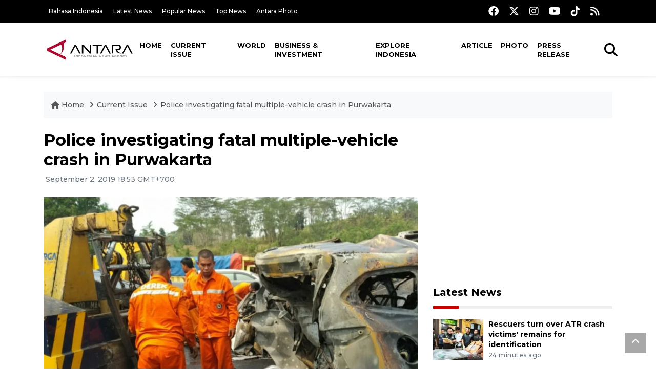

--- FILE ---
content_type: text/html; charset=UTF-8
request_url: https://en.antaranews.com/news/131994/police-investigating-fatal-multiple-vehicle-crash-in-purwakarta
body_size: 9623
content:
<!DOCTYPE html>
<html lang="en">
<head>
	<meta charset="utf-8">
	<title>Police investigating fatal multiple-vehicle crash in Purwakarta - ANTARA News</title>
	<meta name="description" content="The police are still investigating the cause of the fatal accident that killed 6 people in Cipularang toll roads, Purwakarta District, West Java, on ...">
	<meta name="author" content="antaranews.com">
	<meta name="viewport" content="width=device-width, initial-scale=1">
	<!-- Favicon -->
<link rel="shortcut icon" href="https://en.antaranews.com/assets/img/favicon/favicon.ico" type="image/x-icon" />
<link rel="apple-touch-icon" sizes="57x57" href="https://en.antaranews.com/assets/img/favicon/apple-icon-57x57.png" />
<link rel="apple-touch-icon" sizes="60x60" href="https://en.antaranews.com/assets/img/favicon/apple-icon-60x60.png" />
<link rel="apple-touch-icon" sizes="72x72" href="https://en.antaranews.com/assets/img/favicon/apple-icon-72x72.png" />
<link rel="apple-touch-icon" sizes="76x76" href="https://en.antaranews.com/assets/img/favicon/apple-icon-76x76.png" />
<link rel="apple-touch-icon" sizes="114x114" href="https://en.antaranews.com/assets/img/favicon/apple-icon-114x114.png" />
<link rel="apple-touch-icon" sizes="120x120" href="https://en.antaranews.com/assets/img/favicon/apple-icon-120x120.png" />
<link rel="apple-touch-icon" sizes="144x144" href="https://en.antaranews.com/assets/img/favicon/apple-icon-144x144.png" />
<link rel="apple-touch-icon" sizes="152x152" href="https://en.antaranews.com/assets/img/favicon/apple-icon-152x152.png" />
<link rel="apple-touch-icon" sizes="180x180" href="https://en.antaranews.com/assets/img/favicon/apple-icon-180x180.png" />
<link rel="icon" type="image/png" sizes="192x192"  href="https://en.antaranews.com/assets/img/favicon/android-icon-192x192.png" />
<link rel="icon" type="image/png" sizes="32x32" href="https://en.antaranews.com/assets/img/favicon/favicon-32x32.png" />
<link rel="icon" type="image/png" sizes="96x96" href="https://en.antaranews.com/assets/img/favicon/favicon-96x96.png" />
<link rel="icon" type="image/png" sizes="16x16" href="https://en.antaranews.com/assets/img/favicon/favicon-16x16.png" />
<link rel="manifest" href="/manifest.json" />
<meta name="msapplication-TileColor" content="#ffffff" />
<meta name="msapplication-TileImage" content="https://en.antaranews.com/assets/img/favicon/ms-icon-144x144.png" />
<meta name="theme-color" content="#ffffff" />	<link rel="canonical" href="https://en.antaranews.com/news/131994/police-investigating-fatal-multiple-vehicle-crash-in-purwakarta" />	
<link rel="image_src" href="https://cdn.antaranews.com/cache/1200x800/2019/09/02/IMG_20190902_154700.jpg" />
<link rel="preload" as="image" href="https://cdn.antaranews.com/cache/1200x800/2019/09/02/IMG_20190902_154700.jpg.webp" imagesrcset="https://cdn.antaranews.com/cache/360x240/2019/09/02/IMG_20190902_154700.jpg.webp 360w, https://cdn.antaranews.com/cache/800x533/2019/09/02/IMG_20190902_154700.jpg.webp 800w, https://cdn.antaranews.com/cache/1200x800/2019/09/02/IMG_20190902_154700.jpg.webp 1200w">
<meta property="og:title" content="Police investigating fatal multiple-vehicle crash in Purwakarta" />
<meta property="og:type" content="website" />
<meta property="og:description" content="The police are still investigating the cause of the fatal accident that killed 6 people in Cipularang toll roads, Purwakarta District, West Java, on ..." />
<meta property="og:image" content="https://cdn.antaranews.com/cache/1200x800/2019/09/02/IMG_20190902_154700.jpg"/>
<meta property="og:site_name" content="Antara News" />
<meta property="og:locale" content="en_ID" />
<meta property="og:url" content="https://en.antaranews.com/news/131994/police-investigating-fatal-multiple-vehicle-crash-in-purwakarta" />
<meta property="article:author" content="https://www.facebook.com/antaranewsdotcom" />
<meta property="article:section" content="Indonesia" />
<meta property="fb:app_id" content="558190404243031"/>
<meta itemprop="datePublished" content="2019-09-02T18:53:23+07:00" />
<meta property="article:published_time" content="2019-09-02T18:53:23+07:00" />
<meta name="twitter:card" content="summary_large_image" />
<meta name="twitter:site" content="@antaranews" />
<meta name="twitter:creator" content="@antaranews">
<meta name="twitter:title" content="Police investigating fatal multiple-vehicle crash in Purwakarta" />
<meta name="twitter:description" content="The police are still investigating the cause of the fatal accident that killed 6 people in Cipularang toll roads, Purwakarta District, West Java, on ..." />
<meta name="twitter:image" content="https://cdn.antaranews.com/cache/1200x800/2019/09/02/IMG_20190902_154700.jpg" />
<meta name="twitter:domain" content="www.antaranews.com">
	<script type="application/ld+json">{"@context":"https://schema.org","@type":"NewsArticle","headline":"Police investigating fatal multiple-vehicle crash in Purwakarta","mainEntityOfPage":{"@type":"WebPage","@id":"https://en.antaranews.com/news/131994/police-investigating-fatal-multiple-vehicle-crash-in-purwakarta"},"url":"https://en.antaranews.com/news/131994/police-investigating-fatal-multiple-vehicle-crash-in-purwakarta","image":{"@type":"ImageObject","url":"https://cdn.antaranews.com/cache/1200x800/2019/09/02/IMG_20190902_154700.jpg","height":800,"width":1200},"datePublished":"2019-09-02T18:53:23+07:00","dateModified":"2019-09-02T18:53:23+07:00","author":{"@type":"Person","name":"M, Ali Khumaini, Fardah","url":"https://m.antaranews.com/author/F001"},"editor":{"@type":"Person","name":"Azizah Fitriyanti"},"publisher":{"@type":"Organization","name":"ANTARA","logo":{"@type":"ImageObject","url":"https://www.antaranews.com/img/antaranews.com.png","width":353,"height":60}},"description":"The police are still investigating the cause of the fatal accident that killed 6 people in Cipularang toll roads, Purwakarta District, West Java, on ..."}</script><script type="application/ld+json">{"@context":"https://schema.org","@type":"WebSite","url":"https://en.antaranews.com","potentialAction":{"@type":"SearchAction","target":"https://en.antaranews.com/search?q={search_term_string}","query-input":"required name=search_term_string"}}</script><script type="application/ld+json">{"@context":"https://schema.org","@type":"Organization","url":"https://www.antaranews.com","logo":"https://www.antaranews.com/img/antaranews.com.png","sameAs":["https://www.facebook.com/antaranewsdotcom/","https://www.twitter.com/antaranews","https://www.instagram.com/antaranewscom/","https://www.youtube.com/@AntaraTV","https://www.tiktok.com/@antaranews"]}</script><script type="application/ld+json">{"@context":"https://schema.org","@type":"BreadcrumbList","name":"BreadcrumbList","itemListElement":[{"@type":"ListItem","position":1,"item":{"name":"Home","@id":"https://en.antaranews.com"}},{"@type":"ListItem","position":2,"item":{"name":"Current Issue","@id":"https://en.antaranews.com/"}},{"@type":"ListItem","position":3,"item":{"name":"Police investigating fatal multiple-vehicle crash in Purwakarta","@id":"https://en.antaranews.com/news/131994/police-investigating-fatal-multiple-vehicle-crash-in-purwakarta"}}]}</script>	<link rel="preconnect" href="https://static.antaranews.com" />
	<link rel="preconnect" href="https://img.antaranews.com" />
	<link rel="preconnect" href="https://fonts.googleapis.com">
	<link rel="preconnect" href="https://fonts.gstatic.com" crossorigin>
	<link rel="preconnect" href="https://www.google-analytics.com" crossorigin />
	<link rel="preconnect" href="https://www.googletagmanager.com" crossorigin />
	<link rel="preconnect" href="https://www.googletagservices.com" crossorigin />
	<link rel="preconnect" href="https://pagead2.googlesyndication.com" crossorigin />
	<link rel="dns-prefetch" href="https://ads.antaranews.com" />
	<link href="https://cdn.antaranews.com" rel="dns-prefetch" />
	<link href="https://fonts.googleapis.com/css2?family=Montserrat:ital,wght@0,300;0,500;0,700;1,300;1,500&display=swap" rel="preload" as="style" crossorigin />
	<link href="https://fonts.googleapis.com/css2?family=Montserrat:ital,wght@0,300;0,500;0,700;1,300;1,500&display=swap" rel="stylesheet" />
	<link href="https://cdnjs.cloudflare.com/ajax/libs/font-awesome/6.4.2/css/all.min.css" rel="preload" as="style" crossorigin />
	<link href="/assets/css/style.css?v=1.11" rel="stylesheet">
	<link href="/assets/css/custom.css?v=1.12" rel="stylesheet">
	<link rel="stylesheet" href="https://en.antaranews.com/assets/css/shareon.min.css" /></head>
<body>
<header>
	<div class="topbar d-none d-sm-block">
			<div class="container">
					<div class="row">
							<div class="col-sm-12 col-md-9">
								<div class="list-unstyled topbar-left">
									<ul class="topbar-link">
										<li><a href="https://www.antaranews.com" title="Bahasa Indonesia" class="">Bahasa Indonesia</a></li>
										<li><a href="https://en.antaranews.com/latest-news" title="Latest News">Latest News</a></li>
										<li><a href="https://en.antaranews.com/popular-news" title="Popular News">Popular News</a></li>
										<li><a href="https://en.antaranews.com/top-news" title="Top News">Top News</a></li>
										<li><a href="https://www.antarafoto.com" title="Antara Photo" target="_blank">Antara Photo</a></li>
									</ul>
								</div>
							</div>
							<div class="col-sm-12 col-md-3">
								<div class="list-unstyled topbar-right">
									<ul class="topbar-sosmed">
										<li><a href="https://www.facebook.com/antaranewsdotcom/" title="Facebook ANTARA"><i class="fa-brands fa-facebook fa-lg"></i></a></li>
										<li><a href="https://www.twitter.com/antaranews" title="Twitter ANTARA"><i class="fa-brands fa-x-twitter fa-lg"></i></a></li>
										<li><a href="https://www.instagram.com/antaranewscom/" title="Instagram ANTARA"><i class="fa-brands fa-instagram fa-lg"></i></a></li>
										<li><a href="https://www.youtube.com/@AntaraTV" title="Youtube ANTARA"><i class="fa-brands fa-youtube fa-lg"></i></a></li>
										<li><a href="https://www.tiktok.com/@antaranews" title="Tiktok ANTARA"><i class="fa-brands fa-tiktok fa-lg"></i></a></li>
										<li><a href="https://en.antaranews.com/rss"><i class="fa fa-rss fa-lg" title="RSS ANTARA"></i></a></li>
									</ul>
								</div>
							</div>
					</div>
			</div>
	</div>
	<div class="navigation-wrap navigation-shadow bg-white">
		<nav class="navbar navbar-hover navbar-expand-lg navbar-soft">
			<div class="container">
				<div class="offcanvas-header">
					<div data-toggle="modal" data-target="#modal_aside_right" class="btn-md">
						<span class="navbar-toggler-icon"></span>
					</div>
				</div>
				<figure class="mb-0 mx-auto">
					<a href="/" title="ANTARA News">
						<img src="https://static.antaranews.com/img/ANTARA-en.svg" style="width:180px" width="180px" height="40px" alt="ANTARA News">
					</a>
				</figure>
				<div class="collapse navbar-collapse justify-content-between" id="main_nav99">
					<ul class="navbar-nav ml-auto ">
						<li class="nav-item">
							<a class="nav-link" href="/"> Home </a>
						</li>
						<li class="nav-item active"><a class="nav-link" href="https://en.antaranews.com/current-issue" title="Current Issue">Current Issue</a></li><li class="nav-item"><a class="nav-link" href="https://en.antaranews.com/world" title="World">World</a></li><li class="nav-item"><a class="nav-link" href="https://en.antaranews.com/business-investment" title="Business & Investment">Business & Investment</a></li><li class="nav-item"><a class="nav-link" href="https://en.antaranews.com/explore-indonesia" title="Explore Indonesia">Explore Indonesia</a></li><li class="nav-item"><a class="nav-link" href="https://en.antaranews.com/article" title="Article">Article</a></li><li class="nav-item"><a class="nav-link" href="https://en.antaranews.com/photo" title="Photo">Photo</a></li><li class="nav-item"><a class="nav-link" href="https://en.antaranews.com/press-release" title="Press Release">Press Release</a></li>											</ul>

					<!-- Search bar.// -->
					<ul class="navbar-nav ">
						<li class="nav-item search hidden-xs hidden-sm">
						<a class="nav-link" href="#"><i class="fa fa-search fa-2xl"></i></a></li>
					</ul>
					<!-- Search content bar.// -->
					<div class="top-search navigation-shadow">
						<div class="container">
							<div class="input-group">
								<form method="get" action="https://en.antaranews.com/search">
									<div class="row no-gutters mt-3">
										<div class="col">
											<input name="q" class="form-control border-secondary border-right-0 rounded-0" type="search" value="" placeholder="Keyword" id="q">
										</div>
										<div class="col-auto">
											<button type="submit" class="btn btn-outline-secondary border-left-0 rounded-0 rounded-right btn-search" aria-label="Cari">
												<i class="fa fa-search fa-2xl"></i>
											</button>
										</div>
									</div>
								</form>
							</div>
						</div>
					</div>
				</div>
			</div>
		</nav>
	</div>

	<div id="modal_aside_right" class="modal fixed-left fade" tabindex="-1" role="dialog">
    <div class="modal-dialog modal-dialog-aside" role="document">
			<div class="modal-content">
				<div class="modal-header">
					<div class="widget__form-search-bar  ">
						<div class="row no-gutters">
								<div class="col">
										<input class="form-control border-secondary border-right-0 rounded-0" value="" placeholder="Search">
								</div>
								<div class="col-auto">
										<button class="btn btn-outline-secondary border-left-0 rounded-0 rounded-right">
												<i class="fa fa-search"></i>
										</button>
								</div>
						</div>
					</div>
					<button type="button" class="close" data-dismiss="modal" aria-label="Close">
							<span aria-hidden="true">&times;</span>
					</button>
				</div>
				<div class="modal-body">
					<nav class="list-group list-group-flush">
							<ul class="navbar-nav ">
									<li class="nav-item dropdown">
											<a class="nav-link active dropdown-toggle text-dark" href="#" data-toggle="dropdown"> Home
											</a>
											<ul class="dropdown-menu dropdown-menu-left">
													<li><a class="dropdown-item text-dark" href="/homepage-v1.html"> Home version one </a>
													</li>
													<li><a class="dropdown-item text-dark" href="homepage-v2.html"> Home version two </a>
													</li>
													<li><a class="dropdown-item text-dark" href="/homepage-v3.html"> Home version three </a>
													</li>
													<li><a class="dropdown-item text-dark" href="/homepage-v4.html"> Home version four </a>
													</li>
											</ul>
									</li>
									<li class="nav-item dropdown">
											<a class="nav-link dropdown-toggle  text-dark" href="#" data-toggle="dropdown"> Pages </a>
											<ul class="dropdown-menu animate fade-up">

													<li><a class="dropdown-item icon-arrow  text-dark" href="#"> Blog </a>
															<ul class="submenu dropdown-menu  animate fade-up">
																	<li><a class="dropdown-item" href="/category-style-v1.html">Style 1</a></li>
																	<li><a class="dropdown-item" href="/category-style-v2.html">Style 2</a></li>
																	<li><a class="dropdown-item" href="/category-style-v3.html">Style 3</a></li>

																	<li><a class="dropdown-item icon-arrow  text-dark" href="">Submenu item 3 </a>
																			<ul class="submenu dropdown-menu  animate fade-up">
																					<li><a class="dropdown-item" href="">Multi level 1</a></li>
																					<li><a class="dropdown-item" href="">Multi level 2</a></li>
																			</ul>
																	</li>
																	<li><a class="dropdown-item  text-dark" href="">Submenu item 4</a></li>
																	<li><a class="dropdown-item" href="">Submenu item 5</a></li>
															</ul>
													</li>
													<li><a class="dropdown-item icon-arrow  text-dark" href="#"> Blog single detail </a>
															<ul class="submenu dropdown-menu  animate fade-up">
																	<li><a class="dropdown-item" href="/article-detail-v1.html">Style 1</a></li>
																	<li><a class="dropdown-item" href="/article-detail-v2.html">Style 2</a></li>
																	<li><a class="dropdown-item" href="/article-detail-v3.html">Style 3</a></li>

															</ul>
													</li>

													<li><a class="dropdown-item icon-arrow  text-dark" href="#"> Search Result </a>
															<ul class="submenu dropdown-menu  animate fade-up">
																	<li><a class="dropdown-item" href="/search-result.html">Style 1</a></li>
																	<li><a class="dropdown-item" href="/search-result-v1.html">Style 2</a></li>
															</ul>
													</li>
													<li><a class="dropdown-item  text-dark" href="/login.html">Login </a>
													<li><a class="dropdown-item  text-dark" href="/register.html"> Register </a>
													<li><a class="dropdown-item  text-dark" href="/contact.html"> Contact </a>
													<li><a class="dropdown-item  text-dark" href="/404.html"> 404 Error </a>
											</ul>
									</li>

									<li class="nav-item dropdown">
											<a class="nav-link active dropdown-toggle  text-dark" href="#" data-toggle="dropdown"> About
											</a>
											<ul class="dropdown-menu dropdown-menu-left">
													<li><a class="dropdown-item" href="/about-us.html"> Style 1 </a>
													</li>
													<li><a class="dropdown-item" href="/about-us-v1.html"> Style 2 </a></li>

											</ul>
									</li>


									<li class="nav-item"><a class="nav-link  text-dark" href="#"> Category </a></li>
									<li class="nav-item"><a class="nav-link  text-dark" href="/contact.html"> contact </a></li>
							</ul>
					</nav>
				</div>
				<div class="modal-footer">
						<p>© 2020</p>
				</div>
			</div>
    </div>
	</div>
</header>		<section class="pb-80">
			
			<div class="container">
		<div class="row">
			<div class="col-md-12">
				<ul class="breadcrumbs bg-light mb-4"><li class="breadcrumbs__item">
							<a href="https://en.antaranews.com" class="breadcrumbs__url">
								<i class="fa fa-home"></i> Home </a>
						</li><li class="breadcrumbs__item">
							<a href="https://en.antaranews.com/" class="breadcrumbs__url">Current Issue</a>
						</li><li class="breadcrumbs__item">
							<a href="https://en.antaranews.com/news/131994/police-investigating-fatal-multiple-vehicle-crash-in-purwakarta" class="breadcrumbs__url">Police investigating fatal multiple-vehicle crash in Purwakarta</a>
						</li></ul>
			</div>
		</div>
	</div>			
      <div class="container">
        <div class="row">
          <div class="col-md-8">
            <div class="wrap__article-detail">
														<div class="wrap__article-detail-title" id="newsId" data-id="131994">
								<h1>Police investigating fatal multiple-vehicle crash in Purwakarta</h1>
              </div>
							              <div class="wrap__article-detail-info">
                <ul class="list-inline">
                  <li class="list-inline-item">
                    <span class="text-secondary font-weight-normal">
											<i class="fa fa-clock-o"></i> September 2, 2019 18:53 GMT+700                    </span>
                  </li>
                </ul>
              </div>
							<div class="wrap__article-detail-image mt-4">
										<figure>
											<picture>
												<source type="image/webp" srcset="https://cdn.antaranews.com/cache/360x240/2019/09/02/IMG_20190902_154700.jpg.webp 360w, https://cdn.antaranews.com/cache/800x533/2019/09/02/IMG_20190902_154700.jpg.webp 800w, https://cdn.antaranews.com/cache/1200x800/2019/09/02/IMG_20190902_154700.jpg.webp 1200w">
												<img class="img-fluid" src="https://cdn.antaranews.com/cache/1200x800/2019/09/02/IMG_20190902_154700.jpg" srcset="https://cdn.antaranews.com/cache/360x240/2019/09/02/IMG_20190902_154700.jpg 360w, https://cdn.antaranews.com/cache/800x533/2019/09/02/IMG_20190902_154700.jpg 800w, https://cdn.antaranews.com/cache/1200x800/2019/09/02/IMG_20190902_154700.jpg 1200w" width="1200px" height="800px" alt="Police investigating fatal multiple-vehicle crash in Purwakarta" />
											</picture>
											<figcaption class="fig-caption text-left">Police officers and personnel of (state-owned toll operator) PT Jasa Marga evacuated victims of multiple-vehicle collision at Cipularang toll road in Purwakarta, West java, on Sept 2, 2019.  ANTARA PHOTO/Ali Khumaini/FA</figcaption>
										</figure>
									</div>              <div class="wrap__article-detail-content post-content">
								Purwakarta, West Java (ANTARA) - The police are still investigating the cause of the fatal accident that killed 6 people in Cipularang toll roads, Purwakarta District, West Java, on Monday.<br />
<br />
Adjunct Commissioner Ricki Adisaputro, head of the traffic section of the Purwakarta Police, said six people were killed and six cars gutted in a collision involving 15 vehicles at the Cipularang toll road&#39;s KM 91+400 in Purwakarta.<br />
<br />
&quot;We, and personnel of (state-owned toll operator) PT Jasa Marga and others are still evacuating the victims from the scene of the accident,&quot; he added.<br /><br />

Apart from cars, the 15 vehicles involved the collision included trucks and buses, the Purwakarta Police Office, said here Monday. Ten others were injured in the accident.<br /><br />

<span class="baca-juga"><b>Related news: <a href="https://en.antaranews.com/news/131978/six-dead-in-cipularang-toll-roads-multi-vehicle-crash-jasa-marga"  title="Six dead in Cipularang toll road's multi-vehicle crash: Jasa Marga">Six dead in Cipularang toll road&#39;s multi-vehicle crash: Jasa Marga</a></b></span><br />
<br />
The victims were taken to nearby hospitals including Bayu Asih Public Hospital, Siloam Hospital and Thamrin Hospital in Purwakarta.<br /><br />

The pile-up caused severe traffic jams on the toll road that connects Jakarta and Bandung, West Java.<br /><br />

Earlier, spokesman of state-owned toll operator PT Jasa Marga Tbk Dwimawan Heru had said that no less than 10 vehicles were involved in this lethal accident, adding that the Jasa Marga personnel and traffic policemen assisted in evacuating the dead and wounded from the accident site.<br /><br />

The police officers also helped to manage traffic on the toll road connecting cities in West Java, Heru remarked.<br />
<br />
<span class="baca-juga"><b>Related news: <a href="https://en.antaranews.com/news/129376/three-people-killed-in-jakartas-traffic-accident-on-early-sunday"  title="Three people killed in Jakarta's traffic accident on early Sunday">Three people killed in Jakarta&#39;s traffic accident on early Sunday</a></b></span><br /><br /><p class="text-muted mt-2 small">Reporter: M, Ali Khumaini, Fardah<br />Editor: Azizah Fitriyanti<br />								Copyright &copy; ANTARA 2019</p>
              </div>
            </div>
						
						<div class="blog-tags">
              <ul class="list-inline">
                <li class="list-inline-item">
                  <i class="fa fa-tags">
                  </i>
                </li><li class="list-inline-item"><a href="https://en.antaranews.com/tag/fatal-accident" title="fatal accident">fatal accident</a></li><li class="list-inline-item"><a href="https://en.antaranews.com/tag/multiple-vehicle-collision" title="multiple-vehicle collision">multiple-vehicle collision</a></li><li class="list-inline-item"><a href="https://en.antaranews.com/tag/purwakarta" title="Purwakarta">Purwakarta</a></li><li class="list-inline-item"><a href="https://en.antaranews.com/tag/cipularang-toll-road" title="Cipularang toll road">Cipularang toll road</a></li></ul>
            </div><div class="share-wrapper shareon mb-4">
	<a class="facebook" data-title="Bagikan di Facebook"></a>
	<a class="twitter" data-title="Bagikan di Twitter"></a>
	<a class="whatsapp" data-title="Bagikan via Whatsapp"></a>
	<a class="telegram" data-title="Bagikan via Telegram"></a>
	<a class="pinterest" data-title="Bagikan di Pinterest"></a>
	<a class="linkedin" data-title="Bagikan via Linkedin"></a>
	<a class="viber" data-title="Bagikan di Viber"></a>
	<a class="vkontakte" data-title="Bagikan di Vkontakte"></a>
	<a class="copy-url" data-title="Salin URL"></a>
</div><div class="wrapper__list__article mb-0">
					<h4 class="border_section">Related News</h4>
					<div class="row">
		<div class="col-md-4">
			<div class="mb-4">
				<div class="article__entry">
					<div class="article__image position-relative">
						<a href="https://en.antaranews.com/news/397342/toll-road-bus-accident-kills-15-people-in-central-javas-semarang?utm_source=antaranews&utm_medium=desktop&utm_campaign=related_news" title="Toll road bus accident kills 15 people in Central Java&#039;s Semarang">
							<picture>
								<source type="image/webp" data-srcset="https://cdn.antaranews.com/cache/270x180/2025/12/22/1001474578.jpg.webp">
								<img class="img-fluid lazyload" data-src="https://cdn.antaranews.com/cache/270x180/2025/12/22/1001474578.jpg" alt="Toll road bus accident kills 15 people in Central Java&#039;s Semarang" width="270px" height="180px" />
							</picture>
						</a>
						
					</div>
					<div class="article__content">
						
						<h3 class="post_title post_title_small"><a href="https://en.antaranews.com/news/397342/toll-road-bus-accident-kills-15-people-in-central-javas-semarang?utm_source=antaranews&utm_medium=desktop&utm_campaign=related_news" title="Toll road bus accident kills 15 people in Central Java&#039;s Semarang">Toll road bus accident kills 15 people in Central Java's Semarang</a></h3>
						<ul class="list-inline">
							<li class="list-inline-item"><span class="text-secondary">22nd December 2025</span></li>
						</ul>
					</div>
				</div>
			</div>
		</div>
		<div class="col-md-4">
			<div class="mb-4">
				<div class="article__entry">
					<div class="article__image position-relative">
						<a href="https://en.antaranews.com/news/396019/sar-recovers-body-of-hiker-after-fatal-fall-on-mount-rinjani?utm_source=antaranews&utm_medium=desktop&utm_campaign=related_news" title="SAR recovers body of hiker after fatal fall on Mount Rinjani">
							<picture>
								<source type="image/webp" data-srcset="https://cdn.antaranews.com/cache/270x180/2025/12/11/IMG_20251211_062422.jpg.webp">
								<img class="img-fluid lazyload" data-src="https://cdn.antaranews.com/cache/270x180/2025/12/11/IMG_20251211_062422.jpg" alt="SAR recovers body of hiker after fatal fall on Mount Rinjani" width="270px" height="180px" />
							</picture>
						</a>
						
					</div>
					<div class="article__content">
						
						<h3 class="post_title post_title_small"><a href="https://en.antaranews.com/news/396019/sar-recovers-body-of-hiker-after-fatal-fall-on-mount-rinjani?utm_source=antaranews&utm_medium=desktop&utm_campaign=related_news" title="SAR recovers body of hiker after fatal fall on Mount Rinjani">SAR recovers body of hiker after fatal fall on Mount Rinjani</a></h3>
						<ul class="list-inline">
							<li class="list-inline-item"><span class="text-secondary">11th December 2025</span></li>
						</ul>
					</div>
				</div>
			</div>
		</div>
		<div class="col-md-4">
			<div class="mb-4">
				<div class="article__entry">
					<div class="article__image position-relative">
						<a href="https://en.antaranews.com/news/253185/bkkbn-asks-purwakarta-residents-to-join-stunting-reduction-efforts?utm_source=antaranews&utm_medium=desktop&utm_campaign=related_news" title="BKKBN asks Purwakarta residents to join stunting reduction efforts">
							<picture>
								<source type="image/webp" data-srcset="https://cdn.antaranews.com/cache/270x180/2022/10/04/IMG20221004144907.jpg.webp">
								<img class="img-fluid lazyload" data-src="https://cdn.antaranews.com/cache/270x180/2022/10/04/IMG20221004144907.jpg" alt="BKKBN asks Purwakarta residents to join stunting reduction efforts" width="270px" height="180px" />
							</picture>
						</a>
						
					</div>
					<div class="article__content">
						
						<h3 class="post_title post_title_small"><a href="https://en.antaranews.com/news/253185/bkkbn-asks-purwakarta-residents-to-join-stunting-reduction-efforts?utm_source=antaranews&utm_medium=desktop&utm_campaign=related_news" title="BKKBN asks Purwakarta residents to join stunting reduction efforts">BKKBN asks Purwakarta residents to join stunting reduction efforts</a></h3>
						<ul class="list-inline">
							<li class="list-inline-item"><span class="text-secondary">4th October 2022</span></li>
						</ul>
					</div>
				</div>
			</div>
		</div>
		<div class="col-md-4">
			<div class="mb-4">
				<div class="article__entry">
					<div class="article__image position-relative">
						<a href="https://en.antaranews.com/news/81421/police-arrest-three-terrorists-suspect-in-purwakarta?utm_source=antaranews&utm_medium=desktop&utm_campaign=related_news" title="Police arrest three terrorists suspect in Purwakarta">
							<picture>
								<source type="image/webp" data-srcset="https://img.antaranews.com/cache/270x180/no-image.jpg.webp">
								<img class="img-fluid lazyload" data-src="https://img.antaranews.com/cache/270x180/no-image.jpg" alt="Police arrest three terrorists suspect in Purwakarta" width="270px" height="180px" />
							</picture>
						</a>
						
					</div>
					<div class="article__content">
						
						<h3 class="post_title post_title_small"><a href="https://en.antaranews.com/news/81421/police-arrest-three-terrorists-suspect-in-purwakarta?utm_source=antaranews&utm_medium=desktop&utm_campaign=related_news" title="Police arrest three terrorists suspect in Purwakarta">Police arrest three terrorists suspect in Purwakarta</a></h3>
						<ul class="list-inline">
							<li class="list-inline-item"><span class="text-secondary">17th April 2012</span></li>
						</ul>
					</div>
				</div>
			</div>
		</div>
		<div class="col-md-4">
			<div class="mb-4">
				<div class="article__entry">
					<div class="article__image position-relative">
						<a href="https://en.antaranews.com/news/401026/rescuers-turn-over-atr-crash-victims-remains-for-identification?utm_source=antaranews&utm_medium=desktop&utm_campaign=related_news" title="Rescuers turn over ATR crash victims&#039; remains for identification">
							<picture>
								<source type="image/webp" data-srcset="https://cdn.antaranews.com/cache/270x180/2026/01/22/penyerahan-body-part-korban-pesawat-drw.jpeg.webp">
								<img class="img-fluid lazyload" data-src="https://cdn.antaranews.com/cache/270x180/2026/01/22/penyerahan-body-part-korban-pesawat-drw.jpeg" alt="Rescuers turn over ATR crash victims&#039; remains for identification" width="270px" height="180px" />
							</picture>
						</a>
						
					</div>
					<div class="article__content">
						
						<h3 class="post_title post_title_small"><a href="https://en.antaranews.com/news/401026/rescuers-turn-over-atr-crash-victims-remains-for-identification?utm_source=antaranews&utm_medium=desktop&utm_campaign=related_news" title="Rescuers turn over ATR crash victims&#039; remains for identification">Rescuers turn over ATR crash victims' remains for identification</a></h3>
						<ul class="list-inline">
							<li class="list-inline-item"><span class="text-secondary">24 minutes ago</span></li>
						</ul>
					</div>
				</div>
			</div>
		</div>
		<div class="col-md-4">
			<div class="mb-4">
				<div class="article__entry">
					<div class="article__image position-relative">
						<a href="https://en.antaranews.com/news/401022/sar-team-retrieves-black-box-from-atr-42-500-crash-site-in-sulawesi?utm_source=antaranews&utm_medium=desktop&utm_campaign=related_news" title="SAR team retrieves black box from ATR 42-500 crash site in Sulawesi">
							<picture>
								<source type="image/webp" data-srcset="https://cdn.antaranews.com/cache/270x180/2026/01/21/penemuan-black-box-peswat-atr.jpg.webp">
								<img class="img-fluid lazyload" data-src="https://cdn.antaranews.com/cache/270x180/2026/01/21/penemuan-black-box-peswat-atr.jpg" alt="SAR team retrieves black box from ATR 42-500 crash site in Sulawesi" width="270px" height="180px" />
							</picture>
						</a>
						
					</div>
					<div class="article__content">
						
						<h3 class="post_title post_title_small"><a href="https://en.antaranews.com/news/401022/sar-team-retrieves-black-box-from-atr-42-500-crash-site-in-sulawesi?utm_source=antaranews&utm_medium=desktop&utm_campaign=related_news" title="SAR team retrieves black box from ATR 42-500 crash site in Sulawesi">SAR team retrieves black box from ATR 42-500 crash site in Sulawesi</a></h3>
						<ul class="list-inline">
							<li class="list-inline-item"><span class="text-secondary">33 minutes ago</span></li>
						</ul>
					</div>
				</div>
			</div>
		</div>
		<div class="col-md-4">
			<div class="mb-4">
				<div class="article__entry">
					<div class="article__image position-relative">
						<a href="https://en.antaranews.com/news/401018/male-victim-of-atr-crash-identified-as-dedenmaulana-police?utm_source=antaranews&utm_medium=desktop&utm_campaign=related_news" title="Male victim of ATR crash identified as DedenMaulana: police">
							<picture>
								<source type="image/webp" data-srcset="https://cdn.antaranews.com/cache/270x180/2026/01/21/hasil-identifikasi-korban-pesawat-deden.jpeg.webp">
								<img class="img-fluid lazyload" data-src="https://cdn.antaranews.com/cache/270x180/2026/01/21/hasil-identifikasi-korban-pesawat-deden.jpeg" alt="Male victim of ATR crash identified as DedenMaulana: police" width="270px" height="180px" />
							</picture>
						</a>
						
					</div>
					<div class="article__content">
						
						<h3 class="post_title post_title_small"><a href="https://en.antaranews.com/news/401018/male-victim-of-atr-crash-identified-as-dedenmaulana-police?utm_source=antaranews&utm_medium=desktop&utm_campaign=related_news" title="Male victim of ATR crash identified as DedenMaulana: police">Male victim of ATR crash identified as DedenMaulana: police</a></h3>
						<ul class="list-inline">
							<li class="list-inline-item"><span class="text-secondary">1 hour ago</span></li>
						</ul>
					</div>
				</div>
			</div>
		</div>
		<div class="col-md-4">
			<div class="mb-4">
				<div class="article__entry">
					<div class="article__image position-relative">
						<a href="https://en.antaranews.com/news/401014/prabowo-arrives-in-switzerland-ahead-of-2026-wef-in-davos?utm_source=antaranews&utm_medium=desktop&utm_campaign=related_news" title="Prabowo arrives in Switzerland ahead of 2026 WEF in Davos">
							<picture>
								<source type="image/webp" data-srcset="https://cdn.antaranews.com/cache/270x180/2026/01/22/050eddba-8854-47b5-b14b-e7b330754449.jpeg.webp">
								<img class="img-fluid lazyload" data-src="https://cdn.antaranews.com/cache/270x180/2026/01/22/050eddba-8854-47b5-b14b-e7b330754449.jpeg" alt="Prabowo arrives in Switzerland ahead of 2026 WEF in Davos" width="270px" height="180px" />
							</picture>
						</a>
						
					</div>
					<div class="article__content">
						
						<h3 class="post_title post_title_small"><a href="https://en.antaranews.com/news/401014/prabowo-arrives-in-switzerland-ahead-of-2026-wef-in-davos?utm_source=antaranews&utm_medium=desktop&utm_campaign=related_news" title="Prabowo arrives in Switzerland ahead of 2026 WEF in Davos">Prabowo arrives in Switzerland ahead of 2026 WEF in Davos</a></h3>
						<ul class="list-inline">
							<li class="list-inline-item"><span class="text-secondary">1 hour ago</span></li>
						</ul>
					</div>
				</div>
			</div>
		</div>
		<div class="col-md-4">
			<div class="mb-4">
				<div class="article__entry">
					<div class="article__image position-relative">
						<a href="https://en.antaranews.com/news/401010/prabowo-to-present-prabowonomics-concept-at-wef-davos?utm_source=antaranews&utm_medium=desktop&utm_campaign=related_news" title="Prabowo to present Prabowonomics concept at WEF Davos">
							<picture>
								<source type="image/webp" data-srcset="https://cdn.antaranews.com/cache/270x180/2026/01/21/1000017248.jpg.webp">
								<img class="img-fluid lazyload" data-src="https://cdn.antaranews.com/cache/270x180/2026/01/21/1000017248.jpg" alt="Prabowo to present Prabowonomics concept at WEF Davos" width="270px" height="180px" />
							</picture>
						</a>
						
					</div>
					<div class="article__content">
						
						<h3 class="post_title post_title_small"><a href="https://en.antaranews.com/news/401010/prabowo-to-present-prabowonomics-concept-at-wef-davos?utm_source=antaranews&utm_medium=desktop&utm_campaign=related_news" title="Prabowo to present Prabowonomics concept at WEF Davos">Prabowo to present Prabowonomics concept at WEF Davos</a></h3>
						<ul class="list-inline">
							<li class="list-inline-item"><span class="text-secondary">1 hour ago</span></li>
						</ul>
					</div>
				</div>
			</div>
		</div>
		<div class="col-md-4">
			<div class="mb-4">
				<div class="article__entry">
					<div class="article__image position-relative">
						<a href="https://en.antaranews.com/news/401006/indonesia-recovers-black-box-from-atr-crash-site-as-search-continues?utm_source=antaranews&utm_medium=desktop&utm_campaign=related_news" title="Indonesia recovers black box from ATR crash site as search continues">
							<picture>
								<source type="image/webp" data-srcset="https://cdn.antaranews.com/cache/270x180/2026/01/21/penemuan-black-box-basarnas.jpeg.webp">
								<img class="img-fluid lazyload" data-src="https://cdn.antaranews.com/cache/270x180/2026/01/21/penemuan-black-box-basarnas.jpeg" alt="Indonesia recovers black box from ATR crash site as search continues" width="270px" height="180px" />
							</picture>
						</a>
						
					</div>
					<div class="article__content">
						
						<h3 class="post_title post_title_small"><a href="https://en.antaranews.com/news/401006/indonesia-recovers-black-box-from-atr-crash-site-as-search-continues?utm_source=antaranews&utm_medium=desktop&utm_campaign=related_news" title="Indonesia recovers black box from ATR crash site as search continues">Indonesia recovers black box from ATR crash site as search continues</a></h3>
						<ul class="list-inline">
							<li class="list-inline-item"><span class="text-secondary">2 hours ago</span></li>
						</ul>
					</div>
				</div>
			</div>
		</div>
		<div class="col-md-4">
			<div class="mb-4">
				<div class="article__entry">
					<div class="article__image position-relative">
						<a href="https://en.antaranews.com/news/401002/indonesia-and-seven-nations-join-board-of-peace-for-gaza?utm_source=antaranews&utm_medium=desktop&utm_campaign=related_news" title="Indonesia and seven nations join Board of Peace for Gaza">
							<picture>
								<source type="image/webp" data-srcset="https://cdn.antaranews.com/cache/270x180/2025/10/20/gaza-2.jpg.webp">
								<img class="img-fluid lazyload" data-src="https://cdn.antaranews.com/cache/270x180/2025/10/20/gaza-2.jpg" alt="Indonesia and seven nations join Board of Peace for Gaza" width="270px" height="180px" />
							</picture>
						</a>
						
					</div>
					<div class="article__content">
						
						<h3 class="post_title post_title_small"><a href="https://en.antaranews.com/news/401002/indonesia-and-seven-nations-join-board-of-peace-for-gaza?utm_source=antaranews&utm_medium=desktop&utm_campaign=related_news" title="Indonesia and seven nations join Board of Peace for Gaza">Indonesia and seven nations join Board of Peace for Gaza</a></h3>
						<ul class="list-inline">
							<li class="list-inline-item"><span class="text-secondary">2 hours ago</span></li>
						</ul>
					</div>
				</div>
			</div>
		</div>
		<div class="col-md-4">
			<div class="mb-4">
				<div class="article__entry">
					<div class="article__image position-relative">
						<a href="https://en.antaranews.com/news/400998/basarnas-to-hand-over-crashed-atr-42-black-box-to-investigators?utm_source=antaranews&utm_medium=desktop&utm_campaign=related_news" title="Basarnas to hand over crashed ATR 42 black box to investigators">
							<picture>
								<source type="image/webp" data-srcset="https://cdn.antaranews.com/cache/270x180/2026/01/21/hari-kelima-operasi-sar-kecelakaan-pesawat-atr-42-500-2710266.jpg.webp">
								<img class="img-fluid lazyload" data-src="https://cdn.antaranews.com/cache/270x180/2026/01/21/hari-kelima-operasi-sar-kecelakaan-pesawat-atr-42-500-2710266.jpg" alt="Basarnas to hand over crashed ATR 42 black box to investigators" width="270px" height="180px" />
							</picture>
						</a>
						
					</div>
					<div class="article__content">
						
						<h3 class="post_title post_title_small"><a href="https://en.antaranews.com/news/400998/basarnas-to-hand-over-crashed-atr-42-black-box-to-investigators?utm_source=antaranews&utm_medium=desktop&utm_campaign=related_news" title="Basarnas to hand over crashed ATR 42 black box to investigators">Basarnas to hand over crashed ATR 42 black box to investigators</a></h3>
						<ul class="list-inline">
							<li class="list-inline-item"><span class="text-secondary">3 hours ago</span></li>
						</ul>
					</div>
				</div>
			</div>
		</div></div></div>          </div>
          <div class="col-md-4">
						<aside class="mb-4" style="min-width:300px;min-height:250px;">
							<script async src="https://pagead2.googlesyndication.com/pagead/js/adsbygoogle.js?client=ca-pub-7452133798636650" crossorigin="anonymous"></script>
<!-- Responsive Ads -->
<ins class="adsbygoogle"
     style="display:block"
     data-ad-client="ca-pub-7452133798636650"
     data-ad-slot="2135828508"
     data-ad-format="auto"
     data-full-width-responsive="true"></ins>
<script>
     (adsbygoogle = window.adsbygoogle || []).push({});
</script>
						</aside>
						
<aside class="wrapper__list__article">
	<h4 class="border_section"><a href="https://en.antaranews.com/latest-news" title="Latest News">Latest News</a></h4>
	<div class="wrapper__list-number">
		
			<div class="mb-3">
				<div class="card__post card__post-list">
					<div class="image-sm position-relative">
						<a href="https://en.antaranews.com/news/401026/rescuers-turn-over-atr-crash-victims-remains-for-identification?utm_source=antaranews&utm_medium=desktop&utm_campaign=popular_right" title="Rescuers turn over ATR crash victims&#039; remains for identification">
							<picture>
								<source type="image/webp" data-srcset="https://cdn.antaranews.com/cache/180x120/2026/01/22/penyerahan-body-part-korban-pesawat-drw.jpeg.webp">
								<img class="img-fluid lazyload" data-src="https://cdn.antaranews.com/cache/180x120/2026/01/22/penyerahan-body-part-korban-pesawat-drw.jpeg" alt="Rescuers turn over ATR crash victims&#039; remains for identification" />
							</picture>
						</a>
						
					</div>
					<div class="card__post__body ">
						<div class="card__post__content">
							
							<div class="card__post__title">
								<h3 class="post_title post_title_small"><a href="https://en.antaranews.com/news/401026/rescuers-turn-over-atr-crash-victims-remains-for-identification?utm_source=antaranews&utm_medium=desktop&utm_campaign=popular_right" title="Rescuers turn over ATR crash victims&#039; remains for identification">Rescuers turn over ATR crash victims' remains for identification</a></h3>
							</div>
							<div class="card__post__author-info">
									<ul class="list-inline">
										<li class="list-inline-item"><span class="text-secondary">24 minutes ago</span></li>
									</ul>
							</div>
						</div>
					</div>
				</div>
			</div>
			<div class="mb-3">
				<div class="card__post card__post-list">
					<div class="image-sm position-relative">
						<a href="https://en.antaranews.com/news/401022/sar-team-retrieves-black-box-from-atr-42-500-crash-site-in-sulawesi?utm_source=antaranews&utm_medium=desktop&utm_campaign=popular_right" title="SAR team retrieves black box from ATR 42-500 crash site in Sulawesi">
							<picture>
								<source type="image/webp" data-srcset="https://cdn.antaranews.com/cache/180x120/2026/01/21/penemuan-black-box-peswat-atr.jpg.webp">
								<img class="img-fluid lazyload" data-src="https://cdn.antaranews.com/cache/180x120/2026/01/21/penemuan-black-box-peswat-atr.jpg" alt="SAR team retrieves black box from ATR 42-500 crash site in Sulawesi" />
							</picture>
						</a>
						
					</div>
					<div class="card__post__body ">
						<div class="card__post__content">
							
							<div class="card__post__title">
								<h3 class="post_title post_title_small"><a href="https://en.antaranews.com/news/401022/sar-team-retrieves-black-box-from-atr-42-500-crash-site-in-sulawesi?utm_source=antaranews&utm_medium=desktop&utm_campaign=popular_right" title="SAR team retrieves black box from ATR 42-500 crash site in Sulawesi">SAR team retrieves black box from ATR 42-500 crash site in Sulawesi</a></h3>
							</div>
							<div class="card__post__author-info">
									<ul class="list-inline">
										<li class="list-inline-item"><span class="text-secondary">33 minutes ago</span></li>
									</ul>
							</div>
						</div>
					</div>
				</div>
			</div>
			<div class="mb-3">
				<div class="card__post card__post-list">
					<div class="image-sm position-relative">
						<a href="https://en.antaranews.com/news/401018/male-victim-of-atr-crash-identified-as-dedenmaulana-police?utm_source=antaranews&utm_medium=desktop&utm_campaign=popular_right" title="Male victim of ATR crash identified as DedenMaulana: police">
							<picture>
								<source type="image/webp" data-srcset="https://cdn.antaranews.com/cache/180x120/2026/01/21/hasil-identifikasi-korban-pesawat-deden.jpeg.webp">
								<img class="img-fluid lazyload" data-src="https://cdn.antaranews.com/cache/180x120/2026/01/21/hasil-identifikasi-korban-pesawat-deden.jpeg" alt="Male victim of ATR crash identified as DedenMaulana: police" />
							</picture>
						</a>
						
					</div>
					<div class="card__post__body ">
						<div class="card__post__content">
							
							<div class="card__post__title">
								<h3 class="post_title post_title_small"><a href="https://en.antaranews.com/news/401018/male-victim-of-atr-crash-identified-as-dedenmaulana-police?utm_source=antaranews&utm_medium=desktop&utm_campaign=popular_right" title="Male victim of ATR crash identified as DedenMaulana: police">Male victim of ATR crash identified as DedenMaulana: police</a></h3>
							</div>
							<div class="card__post__author-info">
									<ul class="list-inline">
										<li class="list-inline-item"><span class="text-secondary">1 hour ago</span></li>
									</ul>
							</div>
						</div>
					</div>
				</div>
			</div>
			<div class="mb-3">
				<div class="card__post card__post-list">
					<div class="image-sm position-relative">
						<a href="https://en.antaranews.com/news/401014/prabowo-arrives-in-switzerland-ahead-of-2026-wef-in-davos?utm_source=antaranews&utm_medium=desktop&utm_campaign=popular_right" title="Prabowo arrives in Switzerland ahead of 2026 WEF in Davos">
							<picture>
								<source type="image/webp" data-srcset="https://cdn.antaranews.com/cache/180x120/2026/01/22/050eddba-8854-47b5-b14b-e7b330754449.jpeg.webp">
								<img class="img-fluid lazyload" data-src="https://cdn.antaranews.com/cache/180x120/2026/01/22/050eddba-8854-47b5-b14b-e7b330754449.jpeg" alt="Prabowo arrives in Switzerland ahead of 2026 WEF in Davos" />
							</picture>
						</a>
						
					</div>
					<div class="card__post__body ">
						<div class="card__post__content">
							
							<div class="card__post__title">
								<h3 class="post_title post_title_small"><a href="https://en.antaranews.com/news/401014/prabowo-arrives-in-switzerland-ahead-of-2026-wef-in-davos?utm_source=antaranews&utm_medium=desktop&utm_campaign=popular_right" title="Prabowo arrives in Switzerland ahead of 2026 WEF in Davos">Prabowo arrives in Switzerland ahead of 2026 WEF in Davos</a></h3>
							</div>
							<div class="card__post__author-info">
									<ul class="list-inline">
										<li class="list-inline-item"><span class="text-secondary">1 hour ago</span></li>
									</ul>
							</div>
						</div>
					</div>
				</div>
			</div>
			<div class="mb-3">
				<div class="card__post card__post-list">
					<div class="image-sm position-relative">
						<a href="https://en.antaranews.com/news/401006/indonesia-recovers-black-box-from-atr-crash-site-as-search-continues?utm_source=antaranews&utm_medium=desktop&utm_campaign=popular_right" title="Indonesia recovers black box from ATR crash site as search continues">
							<picture>
								<source type="image/webp" data-srcset="https://cdn.antaranews.com/cache/180x120/2026/01/21/penemuan-black-box-basarnas.jpeg.webp">
								<img class="img-fluid lazyload" data-src="https://cdn.antaranews.com/cache/180x120/2026/01/21/penemuan-black-box-basarnas.jpeg" alt="Indonesia recovers black box from ATR crash site as search continues" />
							</picture>
						</a>
						
					</div>
					<div class="card__post__body ">
						<div class="card__post__content">
							
							<div class="card__post__title">
								<h3 class="post_title post_title_small"><a href="https://en.antaranews.com/news/401006/indonesia-recovers-black-box-from-atr-crash-site-as-search-continues?utm_source=antaranews&utm_medium=desktop&utm_campaign=popular_right" title="Indonesia recovers black box from ATR crash site as search continues">Indonesia recovers black box from ATR crash site as search continues</a></h3>
							</div>
							<div class="card__post__author-info">
									<ul class="list-inline">
										<li class="list-inline-item"><span class="text-secondary">2 hours ago</span></li>
									</ul>
							</div>
						</div>
					</div>
				</div>
			</div>	</div>
</aside>						<aside class="mb-4" style="min-width:300px;min-height:250px;">
							<script async src="https://pagead2.googlesyndication.com/pagead/js/adsbygoogle.js?client=ca-pub-7452133798636650" crossorigin="anonymous"></script>
<!-- Responsive Ads -->
<ins class="adsbygoogle"
     style="display:block"
     data-ad-client="ca-pub-7452133798636650"
     data-ad-slot="2135828508"
     data-ad-format="auto"
     data-full-width-responsive="true"></ins>
<script>
     (adsbygoogle = window.adsbygoogle || []).push({});
</script>
						</aside>
						
<aside class="wrapper__list__article">
	<h4 class="border_section"><a href="https://en.antaranews.com/popular" title="Popular News">Popular News</a></h4>
	<div class="wrapper__list-number">
		
			<div class="mb-3">
				<div class="card__post card__post-list">
					<div class="image-sm position-relative">
						<a href="https://en.antaranews.com/news/400482/second-victim-found-in-atr-plane-crash-on-mount-bulusaraung-s-sulawesi?utm_source=antaranews&utm_medium=desktop&utm_campaign=popular_right" title="Second victim found in ATR plane crash on Mount Bulusaraung S Sulawesi">
							<picture>
								<source type="image/webp" data-srcset="https://cdn.antaranews.com/cache/180x120/2026/01/19/kepala-basarnas-pusat-muhammad-syafii.jpg.webp">
								<img class="img-fluid lazyload" data-src="https://cdn.antaranews.com/cache/180x120/2026/01/19/kepala-basarnas-pusat-muhammad-syafii.jpg" alt="Second victim found in ATR plane crash on Mount Bulusaraung S Sulawesi" />
							</picture>
						</a>
						
					</div>
					<div class="card__post__body ">
						<div class="card__post__content">
							
							<div class="card__post__title">
								<h3 class="post_title post_title_small"><a href="https://en.antaranews.com/news/400482/second-victim-found-in-atr-plane-crash-on-mount-bulusaraung-s-sulawesi?utm_source=antaranews&utm_medium=desktop&utm_campaign=popular_right" title="Second victim found in ATR plane crash on Mount Bulusaraung S Sulawesi">Second victim found in ATR plane crash on Mount Bulusaraung S Sulawesi</a></h3>
							</div>
							<div class="card__post__author-info">
									<ul class="list-inline">
										<li class="list-inline-item"><span class="text-secondary">19th January 2026</span></li>
									</ul>
							</div>
						</div>
					</div>
				</div>
			</div>
			<div class="mb-3">
				<div class="card__post card__post-list">
					<div class="image-sm position-relative">
						<a href="https://en.antaranews.com/news/400462/indonesia-prepares-two-evacuation-options-for-atr-plane-crash-victims?utm_source=antaranews&utm_medium=desktop&utm_campaign=popular_right" title="Indonesia prepares two evacuation options for ATR plane crash victims">
							<picture>
								<source type="image/webp" data-srcset="https://cdn.antaranews.com/cache/180x120/2026/01/19/797EACFC-A8FB-4B05-825A-21972657AA6F.jpeg.webp">
								<img class="img-fluid lazyload" data-src="https://cdn.antaranews.com/cache/180x120/2026/01/19/797EACFC-A8FB-4B05-825A-21972657AA6F.jpeg" alt="Indonesia prepares two evacuation options for ATR plane crash victims" />
							</picture>
						</a>
						
					</div>
					<div class="card__post__body ">
						<div class="card__post__content">
							
							<div class="card__post__title">
								<h3 class="post_title post_title_small"><a href="https://en.antaranews.com/news/400462/indonesia-prepares-two-evacuation-options-for-atr-plane-crash-victims?utm_source=antaranews&utm_medium=desktop&utm_campaign=popular_right" title="Indonesia prepares two evacuation options for ATR plane crash victims">Indonesia prepares two evacuation options for ATR plane crash victims</a></h3>
							</div>
							<div class="card__post__author-info">
									<ul class="list-inline">
										<li class="list-inline-item"><span class="text-secondary">19th January 2026</span></li>
									</ul>
							</div>
						</div>
					</div>
				</div>
			</div>
			<div class="mb-3">
				<div class="card__post card__post-list">
					<div class="image-sm position-relative">
						<a href="https://en.antaranews.com/news/400654/indonesia-uk-seal-economic-growth-pact-during-prabowo-visit?utm_source=antaranews&utm_medium=desktop&utm_campaign=popular_right" title="Indonesia, UK seal economic growth pact during Prabowo visit">
							<picture>
								<source type="image/webp" data-srcset="https://cdn.antaranews.com/cache/180x120/2026/01/20/20260119_182054.jpeg.webp">
								<img class="img-fluid lazyload" data-src="https://cdn.antaranews.com/cache/180x120/2026/01/20/20260119_182054.jpeg" alt="Indonesia, UK seal economic growth pact during Prabowo visit" />
							</picture>
						</a>
						
					</div>
					<div class="card__post__body ">
						<div class="card__post__content">
							
							<div class="card__post__title">
								<h3 class="post_title post_title_small"><a href="https://en.antaranews.com/news/400654/indonesia-uk-seal-economic-growth-pact-during-prabowo-visit?utm_source=antaranews&utm_medium=desktop&utm_campaign=popular_right" title="Indonesia, UK seal economic growth pact during Prabowo visit">Indonesia, UK seal economic growth pact during Prabowo visit</a></h3>
							</div>
							<div class="card__post__author-info">
									<ul class="list-inline">
										<li class="list-inline-item"><span class="text-secondary">20th January 2026</span></li>
									</ul>
							</div>
						</div>
					</div>
				</div>
			</div>
			<div class="mb-3">
				<div class="card__post card__post-list">
					<div class="image-sm position-relative">
						<a href="https://en.antaranews.com/news/400814/jakarta-governor-may-order-wfh-distance-learning-if-floods-strike?utm_source=antaranews&utm_medium=desktop&utm_campaign=popular_right" title="Jakarta Governor may order WFH, distance learning if floods strike">
							<picture>
								<source type="image/webp" data-srcset="https://cdn.antaranews.com/cache/180x120/2026/01/21/IMG_4744.jpeg.webp">
								<img class="img-fluid lazyload" data-src="https://cdn.antaranews.com/cache/180x120/2026/01/21/IMG_4744.jpeg" alt="Jakarta Governor may order WFH, distance learning if floods strike" />
							</picture>
						</a>
						
					</div>
					<div class="card__post__body ">
						<div class="card__post__content">
							
							<div class="card__post__title">
								<h3 class="post_title post_title_small"><a href="https://en.antaranews.com/news/400814/jakarta-governor-may-order-wfh-distance-learning-if-floods-strike?utm_source=antaranews&utm_medium=desktop&utm_campaign=popular_right" title="Jakarta Governor may order WFH, distance learning if floods strike">Jakarta Governor may order WFH, distance learning if floods strike</a></h3>
							</div>
							<div class="card__post__author-info">
									<ul class="list-inline">
										<li class="list-inline-item"><span class="text-secondary">yesterday 13:06</span></li>
									</ul>
							</div>
						</div>
					</div>
				</div>
			</div>
			<div class="mb-3">
				<div class="card__post card__post-list">
					<div class="image-sm position-relative">
						<a href="https://en.antaranews.com/news/400774/rescuers-recover-second-body-at-atr-42-500-crash-site-in-s-sulawesi?utm_source=antaranews&utm_medium=desktop&utm_campaign=popular_right" title="Rescuers recover second body at ATR 42-500 crash site in S Sulawesi">
							<picture>
								<source type="image/webp" data-srcset="https://cdn.antaranews.com/cache/180x120/2026/01/20/evakuasi-jenazah-kedua-korban-pesawat-atr-3.jpg.webp">
								<img class="img-fluid lazyload" data-src="https://cdn.antaranews.com/cache/180x120/2026/01/20/evakuasi-jenazah-kedua-korban-pesawat-atr-3.jpg" alt="Rescuers recover second body at ATR 42-500 crash site in S Sulawesi" />
							</picture>
						</a>
						
					</div>
					<div class="card__post__body ">
						<div class="card__post__content">
							
							<div class="card__post__title">
								<h3 class="post_title post_title_small"><a href="https://en.antaranews.com/news/400774/rescuers-recover-second-body-at-atr-42-500-crash-site-in-s-sulawesi?utm_source=antaranews&utm_medium=desktop&utm_campaign=popular_right" title="Rescuers recover second body at ATR 42-500 crash site in S Sulawesi">Rescuers recover second body at ATR 42-500 crash site in S Sulawesi</a></h3>
							</div>
							<div class="card__post__author-info">
									<ul class="list-inline">
										<li class="list-inline-item"><span class="text-secondary">yesterday 22:05</span></li>
									</ul>
							</div>
						</div>
					</div>
				</div>
			</div>
			<div class="mb-3">
				<div class="card__post card__post-list">
					<div class="image-sm position-relative">
						<a href="https://en.antaranews.com/news/400794/indonesias-swf-danantara-targets-increasing-assets-via-value-creation?utm_source=antaranews&utm_medium=desktop&utm_campaign=popular_right" title="Indonesia&#039;s SWF Danantara targets increasing assets via value creation">
							<picture>
								<source type="image/webp" data-srcset="https://cdn.antaranews.com/cache/180x120/2026/01/20/20260120_180454_Chrome-1.jpg.webp">
								<img class="img-fluid lazyload" data-src="https://cdn.antaranews.com/cache/180x120/2026/01/20/20260120_180454_Chrome-1.jpg" alt="Indonesia&#039;s SWF Danantara targets increasing assets via value creation" />
							</picture>
						</a>
						
					</div>
					<div class="card__post__body ">
						<div class="card__post__content">
							
							<div class="card__post__title">
								<h3 class="post_title post_title_small"><a href="https://en.antaranews.com/news/400794/indonesias-swf-danantara-targets-increasing-assets-via-value-creation?utm_source=antaranews&utm_medium=desktop&utm_campaign=popular_right" title="Indonesia&#039;s SWF Danantara targets increasing assets via value creation">Indonesia's SWF Danantara targets increasing assets via value creation</a></h3>
							</div>
							<div class="card__post__author-info">
									<ul class="list-inline">
										<li class="list-inline-item"><span class="text-secondary">yesterday 02:37</span></li>
									</ul>
							</div>
						</div>
					</div>
				</div>
			</div>
			<div class="mb-3">
				<div class="card__post card__post-list">
					<div class="image-sm position-relative">
						<a href="https://en.antaranews.com/news/400722/indonesias-rescuers-find-personal-items-at-atr-42-500-crash-site?utm_source=antaranews&utm_medium=desktop&utm_campaign=popular_right" title="Indonesia&#039;s rescuers find personal items at ATR 42-500 crash site">
							<picture>
								<source type="image/webp" data-srcset="https://cdn.antaranews.com/cache/180x120/2026/01/20/IMG_20260120_112041_177.jpg.webp">
								<img class="img-fluid lazyload" data-src="https://cdn.antaranews.com/cache/180x120/2026/01/20/IMG_20260120_112041_177.jpg" alt="Indonesia&#039;s rescuers find personal items at ATR 42-500 crash site" />
							</picture>
						</a>
						
					</div>
					<div class="card__post__body ">
						<div class="card__post__content">
							
							<div class="card__post__title">
								<h3 class="post_title post_title_small"><a href="https://en.antaranews.com/news/400722/indonesias-rescuers-find-personal-items-at-atr-42-500-crash-site?utm_source=antaranews&utm_medium=desktop&utm_campaign=popular_right" title="Indonesia&#039;s rescuers find personal items at ATR 42-500 crash site">Indonesia's rescuers find personal items at ATR 42-500 crash site</a></h3>
							</div>
							<div class="card__post__author-info">
									<ul class="list-inline">
										<li class="list-inline-item"><span class="text-secondary">yesterday 17:18</span></li>
									</ul>
							</div>
						</div>
					</div>
				</div>
			</div>
			<div class="mb-3">
				<div class="card__post card__post-list">
					<div class="image-sm position-relative">
						<a href="https://en.antaranews.com/news/400610/indonesia-eyes-rp134-trillion-from-minerals-and-coal-in-2026?utm_source=antaranews&utm_medium=desktop&utm_campaign=popular_right" title="Indonesia eyes Rp134 trillion from minerals and coal in 2026">
							<picture>
								<source type="image/webp" data-srcset="https://cdn.antaranews.com/cache/180x120/2026/01/20/WhatsApp-Image-2026-01-20-at-08.31.23.jpeg.webp">
								<img class="img-fluid lazyload" data-src="https://cdn.antaranews.com/cache/180x120/2026/01/20/WhatsApp-Image-2026-01-20-at-08.31.23.jpeg" alt="Indonesia eyes Rp134 trillion from minerals and coal in 2026" />
							</picture>
						</a>
						
					</div>
					<div class="card__post__body ">
						<div class="card__post__content">
							
							<div class="card__post__title">
								<h3 class="post_title post_title_small"><a href="https://en.antaranews.com/news/400610/indonesia-eyes-rp134-trillion-from-minerals-and-coal-in-2026?utm_source=antaranews&utm_medium=desktop&utm_campaign=popular_right" title="Indonesia eyes Rp134 trillion from minerals and coal in 2026">Indonesia eyes Rp134 trillion from minerals and coal in 2026</a></h3>
							</div>
							<div class="card__post__author-info">
									<ul class="list-inline">
										<li class="list-inline-item"><span class="text-secondary">20th January 2026</span></li>
									</ul>
							</div>
						</div>
					</div>
				</div>
			</div>
			<div class="mb-3">
				<div class="card__post card__post-list">
					<div class="image-sm position-relative">
						<a href="https://en.antaranews.com/news/400498/indonesias-mangrove-coverage-rises-to-346-million-hectares?utm_source=antaranews&utm_medium=desktop&utm_campaign=popular_right" title="Indonesia&#039;s mangrove coverage rises to 3.46 million hectares">
							<picture>
								<source type="image/webp" data-srcset="https://cdn.antaranews.com/cache/180x120/2025/04/26/Wisata-Susur-Hutan-Mangrove-260425-fik-6.jpg.webp">
								<img class="img-fluid lazyload" data-src="https://cdn.antaranews.com/cache/180x120/2025/04/26/Wisata-Susur-Hutan-Mangrove-260425-fik-6.jpg" alt="Indonesia&#039;s mangrove coverage rises to 3.46 million hectares" />
							</picture>
						</a>
						
					</div>
					<div class="card__post__body ">
						<div class="card__post__content">
							
							<div class="card__post__title">
								<h3 class="post_title post_title_small"><a href="https://en.antaranews.com/news/400498/indonesias-mangrove-coverage-rises-to-346-million-hectares?utm_source=antaranews&utm_medium=desktop&utm_campaign=popular_right" title="Indonesia&#039;s mangrove coverage rises to 3.46 million hectares">Indonesia's mangrove coverage rises to 3.46 million hectares</a></h3>
							</div>
							<div class="card__post__author-info">
									<ul class="list-inline">
										<li class="list-inline-item"><span class="text-secondary">19th January 2026</span></li>
									</ul>
							</div>
						</div>
					</div>
				</div>
			</div>
			<div class="mb-3">
				<div class="card__post card__post-list">
					<div class="image-sm position-relative">
						<a href="https://en.antaranews.com/news/400782/indonesia-busts-syndicate-smuggling-migrants-to-australia?utm_source=antaranews&utm_medium=desktop&utm_campaign=popular_right" title="Indonesia busts syndicate smuggling migrants to Australia">
							<picture>
								<source type="image/webp" data-srcset="https://cdn.antaranews.com/cache/180x120/2026/01/20/IMG_20260120_204620.jpg.webp">
								<img class="img-fluid lazyload" data-src="https://cdn.antaranews.com/cache/180x120/2026/01/20/IMG_20260120_204620.jpg" alt="Indonesia busts syndicate smuggling migrants to Australia" />
							</picture>
						</a>
						
					</div>
					<div class="card__post__body ">
						<div class="card__post__content">
							
							<div class="card__post__title">
								<h3 class="post_title post_title_small"><a href="https://en.antaranews.com/news/400782/indonesia-busts-syndicate-smuggling-migrants-to-australia?utm_source=antaranews&utm_medium=desktop&utm_campaign=popular_right" title="Indonesia busts syndicate smuggling migrants to Australia">Indonesia busts syndicate smuggling migrants to Australia</a></h3>
							</div>
							<div class="card__post__author-info">
									<ul class="list-inline">
										<li class="list-inline-item"><span class="text-secondary">yesterday 23:04</span></li>
									</ul>
							</div>
						</div>
					</div>
				</div>
			</div>	</div>
</aside>						<aside class="mb-4" style="min-width:300px;min-height:250px;">
							<script async src="https://pagead2.googlesyndication.com/pagead/js/adsbygoogle.js?client=ca-pub-7452133798636650" crossorigin="anonymous"></script>
<!-- Responsive Ads -->
<ins class="adsbygoogle"
     style="display:block"
     data-ad-client="ca-pub-7452133798636650"
     data-ad-slot="2135828508"
     data-ad-format="auto"
     data-full-width-responsive="true"></ins>
<script>
     (adsbygoogle = window.adsbygoogle || []).push({});
</script>
						</aside>
						<aside class="wrapper__list__article">
				<h4 class="border_section"><a href="https://en.antaranews.com/top-news" title="Top News">Top News</a></h4>
				<div class="wrapper__list__article-small"><div class="article__entry">
				<div class="article__image position-relative">
					<a href="https://en.antaranews.com/news/401014/prabowo-arrives-in-switzerland-ahead-of-2026-wef-in-davos" title="Prabowo arrives in Switzerland ahead of 2026 WEF in Davos">
						<picture>
							<source type="image/webp" data-srcset="https://cdn.antaranews.com/cache/350x233/2026/01/22/050eddba-8854-47b5-b14b-e7b330754449.jpeg.webp">
							<img class="img-fluid lazyload" data-src="https://cdn.antaranews.com/cache/350x233/2026/01/22/050eddba-8854-47b5-b14b-e7b330754449.jpeg" alt="Prabowo arrives in Switzerland ahead of 2026 WEF in Davos" width="350px" height="233px" />
						</picture>
					</a>
					
				</div>
				<div class="article__content">
						
						<h3 class="post_title post_title_medium"><a href="https://en.antaranews.com/news/401014/prabowo-arrives-in-switzerland-ahead-of-2026-wef-in-davos" title="Prabowo arrives in Switzerland ahead of 2026 WEF in Davos">Prabowo arrives in Switzerland ahead of 2026 WEF in Davos</a></h3>
						<div class="card__post__author-info mb-2">
								<ul class="list-inline">
									<li class="list-inline-item"><span class="text-secondary">1 hour ago</span></li>
								</ul>
						</div>
				</div>
		</div>
			<div class="mb-3">
				<div class="card__post card__post-list">
					<div class="image-sm position-relative">
						<a href="https://en.antaranews.com/news/401006/indonesia-recovers-black-box-from-atr-crash-site-as-search-continues" title="Indonesia recovers black box from ATR crash site as search continues">
							<picture>
								<source type="image/webp" data-srcset="https://cdn.antaranews.com/cache/180x120/2026/01/21/penemuan-black-box-basarnas.jpeg.webp">
								<img class="img-fluid lazyload" data-src="https://cdn.antaranews.com/cache/180x120/2026/01/21/penemuan-black-box-basarnas.jpeg" alt="Indonesia recovers black box from ATR crash site as search continues" width="180px" height="120px" />
							</picture>
						</a>
						
					</div>
					<div class="card__post__body ">
						<div class="card__post__content">
							
							<div class="card__post__title">
								<h3 class="post_title post_title_small"><a href="https://en.antaranews.com/news/401006/indonesia-recovers-black-box-from-atr-crash-site-as-search-continues" title="Indonesia recovers black box from ATR crash site as search continues">Indonesia recovers black box from ATR crash site as search continues</a></h3>
							</div>
							<div class="card__post__author-info">
									<ul class="list-inline">
										<li class="list-inline-item"><span class="text-secondary">2 hours ago</span></li>
									</ul>
							</div>
						</div>
					</div>
				</div>
			</div>
			<div class="mb-3">
				<div class="card__post card__post-list">
					<div class="image-sm position-relative">
						<a href="https://en.antaranews.com/news/400774/rescuers-recover-second-body-at-atr-42-500-crash-site-in-s-sulawesi" title="Rescuers recover second body at ATR 42-500 crash site in S Sulawesi">
							<picture>
								<source type="image/webp" data-srcset="https://cdn.antaranews.com/cache/180x120/2026/01/20/evakuasi-jenazah-kedua-korban-pesawat-atr-3.jpg.webp">
								<img class="img-fluid lazyload" data-src="https://cdn.antaranews.com/cache/180x120/2026/01/20/evakuasi-jenazah-kedua-korban-pesawat-atr-3.jpg" alt="Rescuers recover second body at ATR 42-500 crash site in S Sulawesi" width="180px" height="120px" />
							</picture>
						</a>
						
					</div>
					<div class="card__post__body ">
						<div class="card__post__content">
							
							<div class="card__post__title">
								<h3 class="post_title post_title_small"><a href="https://en.antaranews.com/news/400774/rescuers-recover-second-body-at-atr-42-500-crash-site-in-s-sulawesi" title="Rescuers recover second body at ATR 42-500 crash site in S Sulawesi">Rescuers recover second body at ATR 42-500 crash site in S Sulawesi</a></h3>
							</div>
							<div class="card__post__author-info">
									<ul class="list-inline">
										<li class="list-inline-item"><span class="text-secondary">yesterday 22:05</span></li>
									</ul>
							</div>
						</div>
					</div>
				</div>
			</div>
			<div class="mb-3">
				<div class="card__post card__post-list">
					<div class="image-sm position-relative">
						<a href="https://en.antaranews.com/news/400758/thick-cb-clouds-present-during-atr-42-500-landing-attempt-indonesia" title="Thick Cb clouds present during ATR 42-500 landing attempt: Indonesia">
							<picture>
								<source type="image/webp" data-srcset="https://cdn.antaranews.com/cache/180x120/2026/01/20/tim-rescuer-sar-gabungan-evakuasi-korban-pesawat-atr1.jpeg.webp">
								<img class="img-fluid lazyload" data-src="https://cdn.antaranews.com/cache/180x120/2026/01/20/tim-rescuer-sar-gabungan-evakuasi-korban-pesawat-atr1.jpeg" alt="Thick Cb clouds present during ATR 42-500 landing attempt: Indonesia" width="180px" height="120px" />
							</picture>
						</a>
						
					</div>
					<div class="card__post__body ">
						<div class="card__post__content">
							
							<div class="card__post__title">
								<h3 class="post_title post_title_small"><a href="https://en.antaranews.com/news/400758/thick-cb-clouds-present-during-atr-42-500-landing-attempt-indonesia" title="Thick Cb clouds present during ATR 42-500 landing attempt: Indonesia">Thick Cb clouds present during ATR 42-500 landing attempt: Indonesia</a></h3>
							</div>
							<div class="card__post__author-info">
									<ul class="list-inline">
										<li class="list-inline-item"><span class="text-secondary">yesterday 21:17</span></li>
									</ul>
							</div>
						</div>
					</div>
				</div>
			</div>
			<div class="mb-3">
				<div class="card__post card__post-list">
					<div class="image-sm position-relative">
						<a href="https://en.antaranews.com/news/400722/indonesias-rescuers-find-personal-items-at-atr-42-500-crash-site" title="Indonesia&#039;s rescuers find personal items at ATR 42-500 crash site">
							<picture>
								<source type="image/webp" data-srcset="https://cdn.antaranews.com/cache/180x120/2026/01/20/IMG_20260120_112041_177.jpg.webp">
								<img class="img-fluid lazyload" data-src="https://cdn.antaranews.com/cache/180x120/2026/01/20/IMG_20260120_112041_177.jpg" alt="Indonesia&#039;s rescuers find personal items at ATR 42-500 crash site" width="180px" height="120px" />
							</picture>
						</a>
						
					</div>
					<div class="card__post__body ">
						<div class="card__post__content">
							
							<div class="card__post__title">
								<h3 class="post_title post_title_small"><a href="https://en.antaranews.com/news/400722/indonesias-rescuers-find-personal-items-at-atr-42-500-crash-site" title="Indonesia&#039;s rescuers find personal items at ATR 42-500 crash site">Indonesia's rescuers find personal items at ATR 42-500 crash site</a></h3>
							</div>
							<div class="card__post__author-info">
									<ul class="list-inline">
										<li class="list-inline-item"><span class="text-secondary">yesterday 17:18</span></li>
									</ul>
							</div>
						</div>
					</div>
				</div>
			</div>
			<div class="mb-3">
				<div class="card__post card__post-list">
					<div class="image-sm position-relative">
						<a href="https://en.antaranews.com/news/400654/indonesia-uk-seal-economic-growth-pact-during-prabowo-visit" title="Indonesia, UK seal economic growth pact during Prabowo visit">
							<picture>
								<source type="image/webp" data-srcset="https://cdn.antaranews.com/cache/180x120/2026/01/20/20260119_182054.jpeg.webp">
								<img class="img-fluid lazyload" data-src="https://cdn.antaranews.com/cache/180x120/2026/01/20/20260119_182054.jpeg" alt="Indonesia, UK seal economic growth pact during Prabowo visit" width="180px" height="120px" />
							</picture>
						</a>
						
					</div>
					<div class="card__post__body ">
						<div class="card__post__content">
							
							<div class="card__post__title">
								<h3 class="post_title post_title_small"><a href="https://en.antaranews.com/news/400654/indonesia-uk-seal-economic-growth-pact-during-prabowo-visit" title="Indonesia, UK seal economic growth pact during Prabowo visit">Indonesia, UK seal economic growth pact during Prabowo visit</a></h3>
							</div>
							<div class="card__post__author-info">
									<ul class="list-inline">
										<li class="list-inline-item"><span class="text-secondary">20th January 2026</span></li>
									</ul>
							</div>
						</div>
					</div>
				</div>
			</div>
			<div class="mb-3">
				<div class="card__post card__post-list">
					<div class="image-sm position-relative">
						<a href="https://en.antaranews.com/news/400642/indonesia-japan-deepen-trade-ties-through-jakarta-business-matching" title="Indonesia, Japan deepen trade ties through Jakarta business matching">
							<picture>
								<source type="image/webp" data-srcset="https://cdn.antaranews.com/cache/180x120/2026/01/20/IMG_8493.jpeg.webp">
								<img class="img-fluid lazyload" data-src="https://cdn.antaranews.com/cache/180x120/2026/01/20/IMG_8493.jpeg" alt="Indonesia, Japan deepen trade ties through Jakarta business matching" width="180px" height="120px" />
							</picture>
						</a>
						
					</div>
					<div class="card__post__body ">
						<div class="card__post__content">
							
							<div class="card__post__title">
								<h3 class="post_title post_title_small"><a href="https://en.antaranews.com/news/400642/indonesia-japan-deepen-trade-ties-through-jakarta-business-matching" title="Indonesia, Japan deepen trade ties through Jakarta business matching">Indonesia, Japan deepen trade ties through Jakarta business matching</a></h3>
							</div>
							<div class="card__post__author-info">
									<ul class="list-inline">
										<li class="list-inline-item"><span class="text-secondary">20th January 2026</span></li>
									</ul>
							</div>
						</div>
					</div>
				</div>
			</div>
			<div class="mb-3">
				<div class="card__post card__post-list">
					<div class="image-sm position-relative">
						<a href="https://en.antaranews.com/news/400610/indonesia-eyes-rp134-trillion-from-minerals-and-coal-in-2026" title="Indonesia eyes Rp134 trillion from minerals and coal in 2026">
							<picture>
								<source type="image/webp" data-srcset="https://cdn.antaranews.com/cache/180x120/2026/01/20/WhatsApp-Image-2026-01-20-at-08.31.23.jpeg.webp">
								<img class="img-fluid lazyload" data-src="https://cdn.antaranews.com/cache/180x120/2026/01/20/WhatsApp-Image-2026-01-20-at-08.31.23.jpeg" alt="Indonesia eyes Rp134 trillion from minerals and coal in 2026" width="180px" height="120px" />
							</picture>
						</a>
						
					</div>
					<div class="card__post__body ">
						<div class="card__post__content">
							
							<div class="card__post__title">
								<h3 class="post_title post_title_small"><a href="https://en.antaranews.com/news/400610/indonesia-eyes-rp134-trillion-from-minerals-and-coal-in-2026" title="Indonesia eyes Rp134 trillion from minerals and coal in 2026">Indonesia eyes Rp134 trillion from minerals and coal in 2026</a></h3>
							</div>
							<div class="card__post__author-info">
									<ul class="list-inline">
										<li class="list-inline-item"><span class="text-secondary">20th January 2026</span></li>
									</ul>
							</div>
						</div>
					</div>
				</div>
			</div>
			<div class="mb-3">
				<div class="card__post card__post-list">
					<div class="image-sm position-relative">
						<a href="https://en.antaranews.com/news/400582/connectivity-key-to-boosting-indonesias-tourism-growth-ministry" title="Connectivity key to boosting Indonesia&#039;s tourism growth: Ministry">
							<picture>
								<source type="image/webp" data-srcset="https://cdn.antaranews.com/cache/180x120/2026/01/19/IMG_8473.jpeg.webp">
								<img class="img-fluid lazyload" data-src="https://cdn.antaranews.com/cache/180x120/2026/01/19/IMG_8473.jpeg" alt="Connectivity key to boosting Indonesia&#039;s tourism growth: Ministry" width="180px" height="120px" />
							</picture>
						</a>
						
					</div>
					<div class="card__post__body ">
						<div class="card__post__content">
							
							<div class="card__post__title">
								<h3 class="post_title post_title_small"><a href="https://en.antaranews.com/news/400582/connectivity-key-to-boosting-indonesias-tourism-growth-ministry" title="Connectivity key to boosting Indonesia&#039;s tourism growth: Ministry">Connectivity key to boosting Indonesia's tourism growth: Ministry</a></h3>
							</div>
							<div class="card__post__author-info">
									<ul class="list-inline">
										<li class="list-inline-item"><span class="text-secondary">19th January 2026</span></li>
									</ul>
							</div>
						</div>
					</div>
				</div>
			</div>
			<div class="mb-3">
				<div class="card__post card__post-list">
					<div class="image-sm position-relative">
						<a href="https://en.antaranews.com/news/400430/president-prabowo-to-meet-king-charles-iii-pm-starmer-during-uk-visit" title="President Prabowo to meet King Charles III, PM Starmer during UK visit">
							<picture>
								<source type="image/webp" data-srcset="https://cdn.antaranews.com/cache/180x120/2026/01/18/IMG_4063.jpg.webp">
								<img class="img-fluid lazyload" data-src="https://cdn.antaranews.com/cache/180x120/2026/01/18/IMG_4063.jpg" alt="President Prabowo to meet King Charles III, PM Starmer during UK visit" width="180px" height="120px" />
							</picture>
						</a>
						
					</div>
					<div class="card__post__body ">
						<div class="card__post__content">
							
							<div class="card__post__title">
								<h3 class="post_title post_title_small"><a href="https://en.antaranews.com/news/400430/president-prabowo-to-meet-king-charles-iii-pm-starmer-during-uk-visit" title="President Prabowo to meet King Charles III, PM Starmer during UK visit">President Prabowo to meet King Charles III, PM Starmer during UK visit</a></h3>
							</div>
							<div class="card__post__author-info">
									<ul class="list-inline">
										<li class="list-inline-item"><span class="text-secondary">19th January 2026</span></li>
									</ul>
							</div>
						</div>
					</div>
				</div>
			</div></div></aside>          </div>
        </div>
      </div>
    </section>
	
<section class="wrapper__section p-0">
  <div class="wrapper__section__components">
    <footer>
      <div class="wrapper__footer bg__footer-dark pb-0">
        <div class="mb-3">
          <div class="container">
            <div class="row">
              <div class="col-md-4">
                <figure class="image-logo">
                  <img data-src="/assets/images/ANTARA-Red-White-Transparent.svg" style="width:220px" class="logo-footer lazyload" width="220px" height="41px" alt="ANTARA News">
                </figure>
              </div>
              <div class="col-md-8 my-auto ">
                <div class="social__media">
                  <ul class="list-inline">
                    <li class="list-inline-item">
                      <a href="https://www.facebook.com/antaranewsdotcom/" class="btn btn-social rounded text-white facebook" target="_blank"><i class="fa-brands fa-facebook fa-lg"></i></a>
                    </li>
                    <li class="list-inline-item">
                      <a href="https://www.twitter.com/antaranews" class="btn btn-social rounded text-white twitter" target="_blank"><i class="fa-brands fa-x-twitter fa-lg"></i></a>
                    </li>
                    <li class="list-inline-item">
                      <a href="https://www.instagram.com/antaranewscom/" class="btn btn-social rounded text-white instagram" target="_blank"><i class="fa-brands fa-instagram fa-lg"></i></a>
                    </li>
                    <li class="list-inline-item">
                      <a href="https://www.youtube.com/@AntaraTV" class="btn btn-social rounded text-white youtube" target="_blank"><i class="fa-brands fa-youtube fa-lg"></i></a>
                    </li>
                    <li class="list-inline-item">
                      <a href="https://www.tiktok.com/@antaranews" class="btn btn-social rounded text-white tiktok" target="_blank"><i class="fa-brands fa-tiktok fa-lg"></i></a>
                    </li>
                    <li class="list-inline-item">
                      <a href="https://en.antaranews.com/rss" class="btn btn-social rounded text-white rss" target="_blank"><i class="fa fa-rss fa-lg"></i></a>
                    </li>
                  </ul>
                </div>
              </div>
            </div>
          </div>
        </div>
        <div class="container">
          <div class="row">
            <div class="col-md-3">
              <div class="widget__footer">
                <ul class="list-unstyled option-content">
                  <li><a href="https://en.antaranews.com/latest-news" title="Latest News">Latest News</a></li>
                  <li><a href="https://en.antaranews.com/top-news" title="Top News">Top News</a></li>
                  <li><a href="https://en.antaranews.com/popular-news" title="Popular News">Popular News</a></li>
                </ul>
              </div>
            </div>
            <div class="col-md-3">
              <div class="widget__footer">
                <ul class="list-unstyled option-content">
									<li><a href="https://en.antaranews.com/" title="Current Issue">Current Issue</a></li><li><a href="https://en.antaranews.com/" title="World">World</a></li><li><a href="https://en.antaranews.com/" title="Business & Investment">Business & Investment</a></li><li><a href="https://en.antaranews.com/" title="Explore Indonesia">Explore Indonesia</a></li><li><a href="https://en.antaranews.com/" title="Article">Article</a></li><li><a href="https://en.antaranews.com/" title="Photo">Photo</a></li><li><a href="https://en.antaranews.com/" title="Press Release">Press Release</a></li><li><a href="https://en.antaranews.com/" title=""></a></li><li><a href="https://en.antaranews.com/" title=""></a></li>                </ul>
              </div>
            </div>
            <div class="col-md-3">
              <div class="widget__footer">
                <ul class="list-unstyled option-content">
                                  </ul>
              </div>
            </div>
            <div class="col-md-3">
              <div class="widget__footer">
                <ul class="list-unstyled option-content">
                 <li><a href="https://www.antaranews.com" title="ANTARA News in Bahasa Indonesia">Bahasa Indonesia</a></li>
                  <li><a href="https://en.antaranews.com/term-of-use" title="Term of Use">Term of Use</a></li>
                  <li><a href="https://en.antaranews.com/privacy-policy" title="Privacy Policy">Privacy Policy</a></li>
                  <li><a href="https://en.antaranews.com/cookie-policy" title="Cookie Policy">Cookie Policy</a></li>
                  <li><a href="https://en.antaranews.com/about-us" title="About Us">About Us</a></li>
                  <li><a href="https://en.antaranews.com/cyber-media-guidelines" title="Cyber Media Guidelines">Cyber Media Guidelines</a></li>
                  <li><a href="https://en.antaranews.com/rss" title="RSS ANTARA">RSS</a></li>
                </ul>
              </div>
            </div>
          </div>
        </div>
      </div>
      <div class="wrapper__footer-bottom bg__footer-dark">
        <div class="container ">
          <div class="row">
            <div class="col-md-12">
              <div class="border-top-1 bg__footer-bottom-section">
                <ul class="list-inline">
                  <li class="list-inline-item">
                    <span> Copyright © ANTARA </span>
                  </li>
                </ul>
              </div>
            </div>
          </div>
        </div>
      </div>
    </footer>
  </div>
</section>
<a href="javascript:" id="return-to-top" title="Skrol ke atas">
  <i class="fa fa-chevron-up"></i>
</a>
<script type="text/javascript" src="/assets/js/lazysizes.min.js"></script>
<!--<script type="text/javascript" src="/assets/js/index.bundle.js?537a1bbd0e5129401d28"></script>-->
<script src="https://en.antaranews.com/assets/js/jquery-3.7.1.min.js"></script>
<script src="https://en.antaranews.com/assets/js/bootstrap.min.js"></script>
<script defer src="https://en.antaranews.com/assets/js/menukit.js"></script>
<script defer src="https://en.antaranews.com/assets/plugins/slick/slick.min.js"></script>
<script defer src="https://en.antaranews.com/assets/js/category.js"></script>
<script delay="https://en.antaranews.com/assets/js/shareon.iife.js" init></script>
<script delay="https://en.antaranews.com/assets/js/content_en.js"></script><script>
const autoLoadDuration=3,eventList=["keydown","mousemove","wheel","touchmove","touchstart","touchend"],autoLoadTimeout=setTimeout(runScripts,1e3*autoLoadDuration);function triggerScripts(){runScripts(),clearTimeout(autoLoadTimeout),eventList.forEach(function(t){window.removeEventListener(t,triggerScripts,{passive:!0})})}function runScripts(){document.querySelectorAll("script[delay]").forEach(function(t){t.setAttribute("src",t.getAttribute("delay"))})}eventList.forEach(function(t){window.addEventListener(t,triggerScripts,{passive:!0})});
</script>
<!-- Google tag (gtag.js) -->
<script delay="https://www.googletagmanager.com/gtag/js?id=G-N317FCJRN3"></script>
<script>
  window.dataLayer = window.dataLayer || [];
  function gtag(){dataLayer.push(arguments);}
  gtag('js', new Date());

  gtag('config', 'G-N317FCJRN3');
</script></body>
</html>

--- FILE ---
content_type: text/html; charset=utf-8
request_url: https://www.google.com/recaptcha/api2/aframe
body_size: 268
content:
<!DOCTYPE HTML><html><head><meta http-equiv="content-type" content="text/html; charset=UTF-8"></head><body><script nonce="s7dAG45gC7mkbNNS2_wBVw">/** Anti-fraud and anti-abuse applications only. See google.com/recaptcha */ try{var clients={'sodar':'https://pagead2.googlesyndication.com/pagead/sodar?'};window.addEventListener("message",function(a){try{if(a.source===window.parent){var b=JSON.parse(a.data);var c=clients[b['id']];if(c){var d=document.createElement('img');d.src=c+b['params']+'&rc='+(localStorage.getItem("rc::a")?sessionStorage.getItem("rc::b"):"");window.document.body.appendChild(d);sessionStorage.setItem("rc::e",parseInt(sessionStorage.getItem("rc::e")||0)+1);localStorage.setItem("rc::h",'1769068427128');}}}catch(b){}});window.parent.postMessage("_grecaptcha_ready", "*");}catch(b){}</script></body></html>